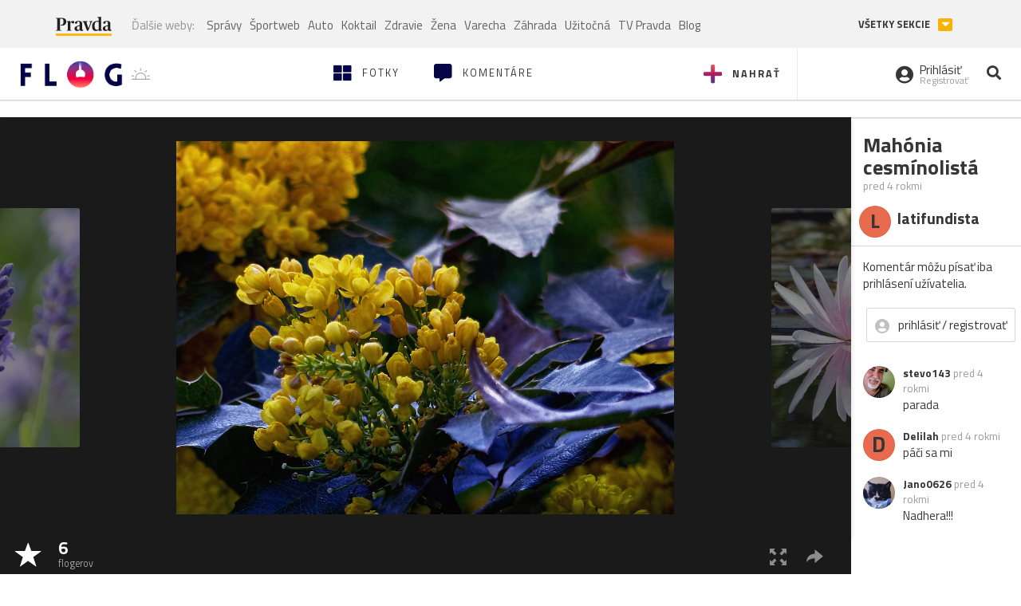

--- FILE ---
content_type: application/javascript; charset=utf-8
request_url: https://fundingchoicesmessages.google.com/f/AGSKWxU31Jn0SjKhRyiMrCv_uSZTlkTrxFgkAxHvjGNj5Z0Zf8d7YsL5nAJeNB3As8YIdF52uG0h3vgb_BVOvPAj7rEbA0k5Mp-prleS5fkYI5CavRMus2YGPqn1k4lG8vqPZ203PnMJzA==?fccs=W251bGwsbnVsbCxudWxsLG51bGwsbnVsbCxudWxsLFsxNzY4ODYwODQ4LDQ5MjAwMDAwMF0sbnVsbCxudWxsLG51bGwsW251bGwsWzcsMTAsNl0sbnVsbCxudWxsLG51bGwsbnVsbCxudWxsLG51bGwsbnVsbCxudWxsLG51bGwsM10sImh0dHBzOi8vZmxvZy5wcmF2ZGEuc2svbGF0aWZ1bmRpc3RhLmZsb2ciLG51bGwsW1s4LCJNOWxrelVhWkRzZyJdLFs5LCJlbi1VUyJdLFsxNiwiWzEsMSwxXSJdLFsxOSwiMiJdLFsyNCwiIl0sWzI5LCJmYWxzZSJdXV0
body_size: 137
content:
if (typeof __googlefc.fcKernelManager.run === 'function') {"use strict";this.default_ContributorServingResponseClientJs=this.default_ContributorServingResponseClientJs||{};(function(_){var window=this;
try{
var np=function(a){this.A=_.t(a)};_.u(np,_.J);var op=function(a){this.A=_.t(a)};_.u(op,_.J);op.prototype.getWhitelistStatus=function(){return _.F(this,2)};var pp=function(a){this.A=_.t(a)};_.u(pp,_.J);var qp=_.Zc(pp),rp=function(a,b,c){this.B=a;this.j=_.A(b,np,1);this.l=_.A(b,_.Nk,3);this.F=_.A(b,op,4);a=this.B.location.hostname;this.D=_.Dg(this.j,2)&&_.O(this.j,2)!==""?_.O(this.j,2):a;a=new _.Og(_.Ok(this.l));this.C=new _.bh(_.q.document,this.D,a);this.console=null;this.o=new _.jp(this.B,c,a)};
rp.prototype.run=function(){if(_.O(this.j,3)){var a=this.C,b=_.O(this.j,3),c=_.dh(a),d=new _.Ug;b=_.fg(d,1,b);c=_.C(c,1,b);_.hh(a,c)}else _.eh(this.C,"FCNEC");_.lp(this.o,_.A(this.l,_.Ae,1),this.l.getDefaultConsentRevocationText(),this.l.getDefaultConsentRevocationCloseText(),this.l.getDefaultConsentRevocationAttestationText(),this.D);_.mp(this.o,_.F(this.F,1),this.F.getWhitelistStatus());var e;a=(e=this.B.googlefc)==null?void 0:e.__executeManualDeployment;a!==void 0&&typeof a==="function"&&_.Qo(this.o.G,
"manualDeploymentApi")};var sp=function(){};sp.prototype.run=function(a,b,c){var d;return _.v(function(e){d=qp(b);(new rp(a,d,c)).run();return e.return({})})};_.Rk(7,new sp);
}catch(e){_._DumpException(e)}
}).call(this,this.default_ContributorServingResponseClientJs);
// Google Inc.

//# sourceURL=/_/mss/boq-content-ads-contributor/_/js/k=boq-content-ads-contributor.ContributorServingResponseClientJs.en_US.M9lkzUaZDsg.es5.O/d=1/exm=ad_blocking_detection_executable,kernel_loader,loader_js_executable,web_iab_us_states_signal_executable/ed=1/rs=AJlcJMzanTQvnnVdXXtZinnKRQ21NfsPog/m=cookie_refresh_executable
__googlefc.fcKernelManager.run('\x5b\x5b\x5b7,\x22\x5b\x5bnull,\\\x22pravda.sk\\\x22,\\\x22AKsRol9Qf2HtMQm-FYl_rFxNGlfXOAgbNo8mJK2j_1hhvmKmtyaVyoAlshW5ZZptEOu2moBkE8YITJFLGi_EG0aLYTo_KzDWbAVlZ--Ocq9fDdGteZW8kveKWjALVFBdWjKR4uutFz5d_nGeq1eiIKopCeEi75b4GQ\\\\u003d\\\\u003d\\\x22\x5d,null,\x5b\x5bnull,null,null,\\\x22https:\/\/fundingchoicesmessages.google.com\/f\/AGSKWxUq_UkRvS0rSUPMwPoKkxG2OVJAwZHBavqGcKv6Wrbuxq1qwt1A723Iq_Tw63OxDyfOe1eIuaATvRnt7zGbQ_-AkJeP1aE2KF0sAfM3ib_GOTPwOIkIav_YE80tQBC_aAs2VIQndA\\\\u003d\\\\u003d\\\x22\x5d,null,null,\x5bnull,null,null,\\\x22https:\/\/fundingchoicesmessages.google.com\/el\/AGSKWxVyKCC7bPfY7f9AqwOb6pT3hfU_V0rbNRSjlL4PLW1BwZv0WWsF0PXCAiZH0XikBH6mZuiCQbbphD-w6sfqS09qfP-8UjNDvgjsPxXtBjBpUIYj6vQQJ4JLp4hredhKJ8Iug0qmYw\\\\u003d\\\\u003d\\\x22\x5d,null,\x5bnull,\x5b7,10,6\x5d,null,null,null,null,null,null,null,null,null,3\x5d\x5d,\x5b2,1\x5d\x5d\x22\x5d\x5d,\x5bnull,null,null,\x22https:\/\/fundingchoicesmessages.google.com\/f\/AGSKWxW3-RU23bp6YR9mKXhGfLU_sG1ntNczNHhr-WdVx66j_wF59t3YwxQu-l0B6MYwR8qOeuJ89jhk1lqW8JiUpIfc7CnhblHPHIaHb62-a9XNTpxCTyEoaOMgrfIKYhjxqV4Q0iLcpg\\u003d\\u003d\x22\x5d\x5d');}

--- FILE ---
content_type: application/javascript
request_url: https://ipravda.sk/js/pravda-min-extern_flog.js?v=20260119
body_size: 8648
content:
/**
 * Table of contents: 
 * jquery.cookie.js
 * pravda.js
 * pravda-hooks.js
 * pravda-menu.js
 * Generated by MagicMin: 2026-01-19 03:22:44
 */
/*!
 * jQuery Cookie Plugin
 * https://github.com/carhartl/jquery-cookie
 *
 * Copyright 2011, Klaus Hartl
 * Dual licensed under the MIT or GPL Version 2 licenses.
 * http://www.opensource.org/licenses/mit-license.php
 * http://www.opensource.org/licenses/GPL-2.0
 */
(function($){$.cookie=function(key,value,options){if(arguments.length>1&&(!/Object/.test(Object.prototype.toString.call(value))||value===null||value===undefined)){options=$.extend({},options);if(value===null||value===undefined){options.expires=-1;}
if(typeof options.expires==='number'){var days=options.expires,t=options.expires=new Date();t.setDate(t.getDate()+days);}
value=String(value);return(document.cookie=[encodeURIComponent(key),'=',options.raw?value:encodeURIComponent(value),options.expires?'; expires='+options.expires.toUTCString():'',options.path?'; path='+options.path:'',options.domain?'; domain='+options.domain:'',options.secure?'; secure':''].join(''));}
options=value||{};var decode=options.raw?function(s){return s;}:decodeURIComponent;var pairs=document.cookie.split('; ');for(var i=0,pair;pair=pairs[i]&&pairs[i].split('=');i++){if(decode(pair[0])===key)return decode(pair[1]||'');}
return null;};})(jQuery);var PEREX={nonAdOceanLayerEnabled:true,advertisementEnabled:true,googleAdsenseEnabled:true,initHooks:[],adblockEnabled:true,recaptchaSiteKey:null,init:function(){this.createCookieNamespace();if(this.initHooks.length>0){for(var index in this.initHooks){this.initHooks[index]();}}},disableAdvertisement:function(){this.advertisementEnabled=false;},enableAdvertisement:function(){this.advertisementEnabled=true;},isAdvertisementEnabled:function(){return this.advertisementEnabled;},disableGoogleAdsense:function(){this.googleAdsenseEnabled=false;},enableGoogleAdsense:function(){this.googleAdsenseEnabled=true;},isGoogleAdsenseEnabled:function(){return this.advertisementEnabled&&this.googleAdsenseEnabled;},runIE6Fixes:function(){},createCookieNamespace:function(){if(typeof jQuery.cookie=='undefined'){return;}
var perexCookieNamespace=jQuery.cookie('PEREX');if(!perexCookieNamespace){jQuery.cookie('PEREX','{}',{domain:this.Helper.getPravdaHostName(),path:'/'});}},getCookieNamespace:function(key){if(typeof jQuery.cookie=='undefined'){return null;}
var perexCookieNamespace=jQuery.parseJSON(jQuery.cookie('PEREX'));return(perexCookieNamespace&&typeof perexCookieNamespace[key]!=='undefined')?perexCookieNamespace[key]:null;},setCookieNamespace:function(key,value){if(typeof jQuery.cookie=='undefined'){return;}
var perexCookieNamespace=jQuery.parseJSON(jQuery.cookie('PEREX'));perexCookieNamespace[key]=value;jQuery.cookie('PEREX',this.Helper.stringify(perexCookieNamespace),{domain:this.Helper.getPravdaHostName(),path:'/'});},Helper:{getPravdaHostName:function(){var hostname=window.location.hostname.split('.');hostname=hostname.slice(hostname.length-2);return hostname.join('.');},getPravdaTLD:function(){var hostname=window.location.hostname.split('.');return hostname.slice(hostname.length-1).shift();},getFormValues:function(form){var sendValues={};var values=form.serializeArray();for(var i=0;i<values.length;i++){var name=values[i].name;if(name in sendValues){var val=sendValues[name];if(!(val instanceof Array)){val=[val];}
val.push(values[i].value);sendValues[name]=val;}else{sendValues[name]=values[i].value;}}
return sendValues;},getURLParameter:function(name){return decodeURIComponent((location.search.match(RegExp("[?|&]"+name+'=(.+?)(&|$)'))||[,null])[1]);},stringify:function(obj){var printObj=typeof JSON!=="undefined"?JSON.stringify:function(obj){var arr=[];jQuery.each(obj,function(key,val){var next=key+": ";next+=jQuery.isPlainObject(val)?printObj(val):val;arr.push(next);});return"{ "+arr.join(", ")+" }";};return printObj(obj);},plural:function(n,s1,s2,s3){return(n==1)?s1:((n>=2&&n<=4)?s2:s3);},timeAgo:function(time){if(typeof time!=="object"){return"";}
var delta=Math.floor((new Date().getTime()-time.getTime())/ 1000);if(delta<0){delta=Math.round(Math.abs(delta)/ 60);if(delta==0)
return'za okam\u017eik';if(delta==1)
return'za min\u00fatu';if(delta<45)
return'za '+delta+' '+PEREX.Helper.plural(delta,'min\u00fatu','min\u00faty','min\u00fat');if(delta<90)
return'za hodinu';if(delta<1440)
return'za '+Math.round(delta / 60)+' '+PEREX.Helper.plural(Math.round(delta / 60),'hodinu','hodiny','hod\u00edn');if(delta<2880)
return'zajtra';if(delta<43200)
return'za '+Math.round(delta / 1440)+' '+PEREX.Helper.plural(Math.round(delta / 1440),'de\u0148','dni','dn\u00ed');if(delta<86400)
return'za mesiac';if(delta<525960)
return'za '+Math.round(delta / 43200)+' '+PEREX.Helper.plural(Math.round(delta / 43200),'mesiac','mesiace','mesiacov');if(delta<1051920)
return'za rok';return'za '+Math.round(delta / 525960)+' '+PEREX.Helper.plural(Math.round(delta / 525960),'rok','roky','rokov');}
delta=Math.round(delta / 60);if(delta==0)
return'pred chv\u00ed\u013eou';if(delta==1)
return'pred min\u00fatou';if(delta<45)
return'pred '+delta+' min\u00fatami';if(delta<90)
return'pred hodinou';if(delta<1440)
return'pred '+Math.round(delta / 60)+' hodinami';if(delta<2880)
return'včera';if(delta<43200)
return'pred '+Math.round(delta / 1440)+' d\u0148ami';if(delta<86400)
return'pred mesiacom';if(delta<525960)
return'pred '+Math.round(delta / 43200)+' mesiacmi';if(delta<1051920)
return'pred rokom';return'pred '+Math.round(delta / 525960)+' rokmi';},toAscii:function(str){var from=[/á/g,/ä/g,/č/g,/ď/g,/é/g,/ě/g,/í/g,/ĺ/g,/ľ/g,/ň/g,/ó/g,/ô/g,/ö/g,/ŕ/g,/ř/g,/š/g,/ť/g,/ú/g,/ů/g,/ü/g,/ý/g,/ř/g,/ž/g];var to='aacdeeillnooorrstuuuyrz';if(!str){return"";}
str=str.toLowerCase();for(var i=0;i<from.length;i++){str=str.replace(from[i],to[i]);}
str=str.replace(/[^a-z0-9\s]+/g,'');str=str.replace(/[\-\s]+/g,' ');return str;},emailValidator:function(val){return(/^("([ !\x23-\x5B\x5D-\x7E]*|\\[ -~])+"|[-a-z0-9!#$%&'*+\/=?^_`{|}~]+(\.[-a-z0-9!#$%&'*+\/=?^_`{|}~]+)*)@([0-9a-z\u00C0-\u02FF\u0370-\u1EFF]([-0-9a-z\u00C0-\u02FF\u0370-\u1EFF]{0,61}[0-9a-z\u00C0-\u02FF\u0370-\u1EFF])?\.)+[a-z\u00C0-\u02FF\u0370-\u1EFF][-0-9a-z\u00C0-\u02FF\u0370-\u1EFF]{0,17}[a-z\u00C0-\u02FF\u0370-\u1EFF]$/i).test(val);}},Cookie:{setCookie:function(cname,cvalue,exdays,path,domain){if(exdays>0){var d=new Date();d.setTime(d.getTime()+(exdays*24*60*60*1000));var expires="expires="+d.toUTCString();}
var domain="domain="+(typeof domain==="undefined"?PEREX.Helper.getPravdaHostName():domain);var path="path="+(typeof path==="undefined"?"/":path);document.cookie=cname+"="+cvalue+"; "+(typeof expires!=="undefined"?expires+"; ":"")+path+"; "+domain;},getCookie:function(cname){var name=cname+"=";var ca=document.cookie.split(';');for(var i=0;i<ca.length;i++){var c=ca[i];while(c.charAt(0)==' ')
c=c.substring(1);if(c.indexOf(name)==0)
return c.substring(name.length,c.length);}
return"";}},registerInitHook:function(fn){if(typeof fn==='function'){this.initHooks.push(fn);}},isMobileDevice:function(useCookie){var navigatorMatch=navigator.userAgent.match(/(Android|webOS|iPhone|iPad|iPod|Symbian|BlackBerry|Windows Phone)/i)!==null;if(useCookie==true&&typeof jQuery.cookie!='undefined'){var cookie=jQuery.cookie('PEREXismobile');if(cookie!=null){if(cookie=='1'){return navigatorMatch;}else{return false;}}}
return navigatorMatch;},isRetinaDisplay:function(){return((window.matchMedia&&(window.matchMedia('only screen and (min-resolution: 192dpi), only screen and (min-resolution: 2dppx), only screen and (min-resolution: 75.6dpcm)').matches||window.matchMedia('only screen and (-webkit-min-device-pixel-ratio: 2), only screen and (-o-min-device-pixel-ratio: 2/1), only screen and (min--moz-device-pixel-ratio: 2), only screen and (min-device-pixel-ratio: 2)').matches))||(window.devicePixelRatio&&window.devicePixelRatio>=2))&&/(iPad|iPhone|iPod)/g.test(navigator.userAgent);},redirectToMobile:function(){jQuery.cookie('PEREXismobile','1',{domain:window.location.host.match(/^[a-z]+(\.pravda\.[a-z]+)jQuery/)[1],path:'/'});var domain=location.host||location.hostName;var newDomain=domain.replace(/[a-z]+(\.pravda\.[a-z]+)/,'mjQuery1');if(newDomain.match(/^m\.pravda\.[a-z]+jQuery/)){var newurl;var articleMatch=location.pathname.match(/^\/[a-z0-9-]+\/clanok\/([0-9]+)-[a-z0-9-]+\//);var thirdLevelDomain=location.host.match(/[a-z]+/)[0];if(articleMatch)
newurl='#!a='+articleMatch[1];else if(thirdLevelDomain=='www'&&location.pathname=='/')
newurl='#';if(newurl){window.location='http://'+newDomain+'/'+newurl;}}},checkAdBlock:function(callback){var divName="#AdBox2";if(!jQuery(divName).length){jQuery('<div id="'+divName.substr(1)+'" style="font-size: 5px;visibility: hidden; position: fixed; bottom: 0;"><!-- Google Adsense Ad -->&nbsp;&nbsp;&nbsp;&nbsp;&nbsp;</div>').appendTo('body');}
setTimeout(function(){if(PEREX.adblockEnabled&&jQuery(divName).length){PEREX.adblockEnabled=!jQuery(divName).outerWidth()||!jQuery(divName).outerWidth();}
if(typeof callback==="function")
callback();},1e3);},sendAdblockGaEvents:function(){if(typeof gtag==="function"){if(PEREX.adblockEnabled){gtag('event','Blocked',{'event_category':'Adblock','event_label':'true','value':1,'non_interaction':true});}else{gtag('event','Unblocked',{'event_category':'Adblock','event_label':'false','value':0,'non_interaction':true});}}},setRecaptchaSiteKey(key){this.recaptchaSiteKey=key;},getRecaptchaSiteKey(){return this.recaptchaSiteKey;}};jQuery(document).ready(function(){PEREX.init();});PEREX.registerInitHook(function(){function fbShareEvent(event){var buttonDescription=jQuery(event.currentTarget).data('fb-event-source');gtag('event','Facebook',{event_category:'Share',event_label:'article button'+buttonDescription});}
jQuery('.article-detail').on('click','a.fb-facebook-button',fbShareEvent);jQuery('#article-fb-share').on('click','a.share',fbShareEvent);});PEREX.registerInitHook(function(){jQuery('.listing-filter select').change(function(){if(jQuery(this).val().trim()!==""){window.location.href=jQuery(this).val();}});});PEREX.registerInitHook(function(){jQuery('#arrow-top').click(function(e){e.preventDefault();jQuery('html, body').animate({scrollTop:'0px'},550);});});PEREX.registerInitHook(function(){if(typeof LazyLoad==='function'){window.lazyLoadInstance=new LazyLoad({elements_selector:'.lazy',threshold:800});}
else if(typeof jQuery.fn.lazyload!='undefined'){jQuery("img.lazy").lazyload({threshold:800,skip_invisible:false,effect:"fadeIn"});jQuery('.carousel').on('slide.bs.carousel',function(e){jQuery(e.relatedTarget).find('img.lazy').trigger('appear');});}});PEREX.registerInitHook(function(){jQuery('.texy-article-web, .article-detail').on('click','a.fancybox',function(e){e.preventDefault();var author=jQuery(this).parents('.texy-image-foto').find('.article-detail-image-autor');var $modal=jQuery('<div id="fancybox-modal" class="modal fade" role="dialog" tabindex="-1" aria-hidden="true"> <div class="modal-dialog modal-lg" role="document" style="width: 90%; max-width: 1200px;">  <div class="modal-content">   <div class="modal-body">    <img src="'+jQuery(this).attr('href')+'">   </div>   <div class="modal-footer">'
+(author.length?'<div class="pull-left">'+author.text()+'</div>':'')+'<button type="button" data-dismiss="modal" class="btn pull-right">Zatvoriť</button>   </div>  </div><!-- /.modal-content --> </div><!-- /.modal-dialog --></div><!-- /.modal -->').appendTo(jQuery('body'));$modal.on('hidden.bs.modal',function(){jQuery('.modal-backdrop').remove();jQuery(this).remove();}).modal('show');});});PEREX.registerInitHook(function(){if(typeof jQuery.fn.swipe!='undefined'){jQuery(".carousel:not(.disable-swipe)").swipe({swipe:function(event,direction,distance,duration,fingerCount,fingerData){if(direction=='left'){jQuery(this).carousel('next');}
if(direction=='right'){jQuery(this).carousel('prev');}},allowPageScroll:"vertical"});}});PEREX.registerInitHook(function(){jQuery('#trojclanok-carousel').find('.carousel-indicators li').click(function(e){if(jQuery(this).hasClass('active')){e.stopPropagation();jQuery(this).find('a').click();}});});PEREX.registerInitHook(function(){jQuery('body').on('click','[data-toggle="video-modal"]',function(e){if(PEREX.isMobileDevice()){return;}
e.preventDefault();if(jQuery(this).attr('data-youtube')){var videoSrc='https://www.youtube-nocookie.com/embed/'+jQuery(this).attr('data-youtube');videoSrc+=(videoSrc.indexOf('?')===-1?'?':'&')+'html5=1&autoplay=1';}else if(jQuery(this).attr('data-efabrica')){var videoSrc=jQuery(this).attr('data-efabrica');console.log(videoSrc,/[a-z0-9]+\-[a-z0-9]+\-[a-z0-9]+\-[a-z0-9]+\-[a-z0-9]+/.test(videoSrc));if(/[a-z0-9]+\-[a-z0-9]+\-[a-z0-9]+\-[a-z0-9]+\-[a-z0-9]+/.test(videoSrc)){videoSrc='https://tv.pravda.sk/embed/'+videoSrc+'?autoplay=1';}else{videoSrc='https://media.tv.pravda.sk/embed/'+videoSrc+'?autoplay=1';}}else{return;}
var title=typeof $(this).attr('data-title')==="string"?$(this).attr('data-title'):false;var $modal=jQuery('<div id="video-modal" class="modal fade" role="dialog" tabindex="-1" aria-hidden="true">\n <div class="modal-dialog modal-lg">\n  <div class="modal-content">\n   <div class="modal-header">\n    <button type="button" class="close" data-dismiss="modal" aria-label="Zavrieť"><span aria-hidden="true">&times;</span></button>\n    '+(title?'<h4 class="modal-title">'+title+'</h4>':'')+'\n   </div>\n   <div class="modal-body">\n    <div class="embed-responsive embed-responsive-16by9">\n     <iframe class="embed-responsive-item" width="100%" height="490" frameborder="0" src="'+videoSrc+'" allowfullscreen></iframe>\n    </div>\n   </div>\n  </div><!-- /.modal-content -->\n </div><!-- /.modal-dialog -->\n</div><!-- /.modal -->').appendTo(jQuery('body'));$modal.on('hidden.bs.modal',function(){jQuery('.modal-backdrop').remove();jQuery(this).remove();}).modal('show');});});PEREX.registerInitHook(function(){if(typeof jQuery.fn.tooltip!='undefined'){$('[data-toggle="tooltip"]').tooltip();}});PEREX.registerInitHook(function(){if(typeof navigator.share!=='undefined'&&navigator.userAgent.match(/(ipad|iphone|android)/i)){$('.native-share-button').click(function(){navigator.share({url:$('meta[property="og:url"]').attr('content'),title:$('meta[property="og:title"]').attr('content'),text:$('meta[property="og:description"]').attr('content')});});$('.show-if-native-share').removeClass('hidden');$('.hide-if-native-share').addClass('hidden');}});PEREX.registerInitHook(function(){var starttime=new Date();var ogUrlMeta=document.querySelector('meta[property="og:url"]');var debugEl=null;var urlMatch=null;var web=null;if(ogUrlMeta&&ogUrlMeta.content){urlMatch=ogUrlMeta.content.match(/^https?:\/\/(www\.pravda|sport\.pravda|www\.mediaklik|www\.defencenews)\.[a-z]+\/$/);}
if(urlMatch){web=urlMatch[1];}else{return;}
if(location.hash==='#milestone'){debugEl=$('<div style="position: fixed;padding: 3px; left: 2px;top: 2px;z-index: 10000000000000;background: RGBA(0,0,0,.5);color: white;font-size: 31px;">test</div>');document.body.appendChild(debugEl[0]);}
var sampleRate=.05;if(web==="www.mediaklik"){sampleRate=1.0;}else if(web==="www.defencenews"){sampleRate=1.0;}else if(web==="sport.pravda"){sampleRate=.15;}
if((Math.random()<sampleRate||debugEl)&&urlMatch){var el=document.scrollingElement;var generator=function*(){var nextMilestone=0;while(nextMilestone<=100){var scrollPosition=el.scrollTop /(el.scrollHeight-window.innerHeight)*100;if(nextMilestone<=scrollPosition){var eventData={hitType:'event',eventCategory:web==='www.pravda'?'SuperhpScrollDepth':'HpScrollDepth',eventAction:nextMilestone+'%',eventLabel:ogUrlMeta.content,eventValue:Math.floor((new Date()-starttime)/ 1000),nonInteraction:true};if(debugEl){debugEl.text(nextMilestone+'%');console.log(eventData)}else{if(typeof gtag==="function"){gtag('event',eventData.eventAction,{event_category:eventData.eventCategory,event_label:eventData.eventLabel,value:eventData.eventValue,non_interaction:true});}}
nextMilestone+=10;}else{yield nextMilestone;}}};var gen=generator();$(window).on('scroll resize',function(){gen.next();});gen.next();}});PEREX.registerInitHook(function(){var $header=jQuery('#perex-header');if($header.length){var $replacement=jQuery('<div id="header-replacement" class="hidden"></div>').insertAfter($header);var $sticky=jQuery('<div id="sticky-menu" class="sticky-menu"><nav><div class="container"></div></nav></div>').prependTo('body');jQuery(window).on('scroll resize',function(){var $window=jQuery(this);if($window.scrollTop()>=$replacement.outerHeight()*1.5){if($replacement.hasClass('hidden')){$replacement.css('height',$header.outerHeight(true)).removeClass('hidden');$header.detach();$sticky.addClass('show-sticky-menu').find('.container').append($header);$window.trigger('sticky-menu-changed');}}else if($sticky.hasClass('show-sticky-menu')){$sticky.removeClass('show-sticky-menu');$header.detach();$replacement.before($header).addClass('hidden');$window.trigger('sticky-menu-changed');}}).scroll();}});PEREX.registerInitHook(function(){var $searchWrap=jQuery('#perex-header .search-input-wrap');if($searchWrap.length){jQuery('#perex-header').on('click','.portal-menu-actions-search',function(e){e.preventDefault();$searchWrap.addClass("active").find("input").focus();$searchWrap.addClass("anim");});$searchWrap.on('click','.search-input-wrap-close',function(){$searchWrap.removeClass("active anim");$searchWrap.find('input[type="text"]').val('');});}});PEREX.registerInitHook(function(){var $submenu=jQuery('#perex-header .submenu');if($submenu.length){var submenuHeight=$submenu.height();var $submenuNav=$submenu.find('.submenu-nav');jQuery(window).on('resize sticky-menu-changed',function(){var submenuNavListHeight=$submenu.find('.submenu-nav-list').height();if(submenuNavListHeight>submenuHeight||$(window).width()<=990){$submenuNav.addClass('openArrow');}else if(submenuNavListHeight>0){$submenuNav.removeClass('openArrow');}}).trigger('sticky-menu-changed');$submenuNav.on('click','.submenu-nav-open',function(){$submenu.toggleClass('open');});}});PEREX.registerInitHook(function(){var $container=jQuery('#portal-menu');var scrollPosition=jQuery(document).scrollTop();var $list=jQuery('body, #portal-megamenu, #perex-header, #perex-header .portal-menu, #perex-header .submenu');if($container.length){$container.find('.portal-megamenu-button, .portal-menu-hamburger-icon').on('click',function(){var $button=jQuery(this);if(!$button.hasClass("close-menu")){scrollPosition=jQuery(document).scrollTop();window.scrollTo(0,0);$button.addClass('close-menu').removeClass('open-menu');$list.addClass('fixed-menu');jQuery('#portal-megamenu .portal-megamenu-line').hide().each(function(i){jQuery(this).delay(i*75).fadeIn(300);});setTimeout(function(){$button.find('i').addClass('active');$button.find('span').addClass('open');},200);}else{$button.addClass('open-menu').removeClass('close-menu');$list.removeClass('fixed-menu');$button.find('i, span').removeClass('active open');jQuery(document).scrollTop(scrollPosition);}
try{var eventLabel=$button.hasClass('portal-megamenu-button')?'megamenu':'hamburgermenu';var eventAction=$button.hasClass('close-menu')?'open':'close';ga('send','event','Menu',eventAction,eventLabel);ga('b.send','event','Menu',eventAction,eventLabel);}catch(e){}});jQuery('#portal-megamenu .portal-megamenu-line h2').on('click',function(){jQuery(this).parent().toggleClass('open');});}});

--- FILE ---
content_type: application/javascript; charset=utf-8
request_url: https://fundingchoicesmessages.google.com/f/AGSKWxVVkUavgFD5MCwCh9bxsvD9z2gGZRPYnoTJ2Q4UBQFU_Qn-vEl3bEeDb6970M6voOmI5xNRlzE8XNF7YJX55hhEHZh1sc6RApr6WUIwS_fyK3FiaPc2i9iUEK6TYGWWe0UgZT9Mtnutjc7y964yJRtQSqKuAvWvGq5s9_ozhUhnW6xVfH3XQt7J27qV/_/gtags/pin_tag..bbn.by//exbl.php?/ad1-728-=728x90_
body_size: -1291
content:
window['3daf260d-77ab-4e6d-a77f-b6098bec46bf'] = true;